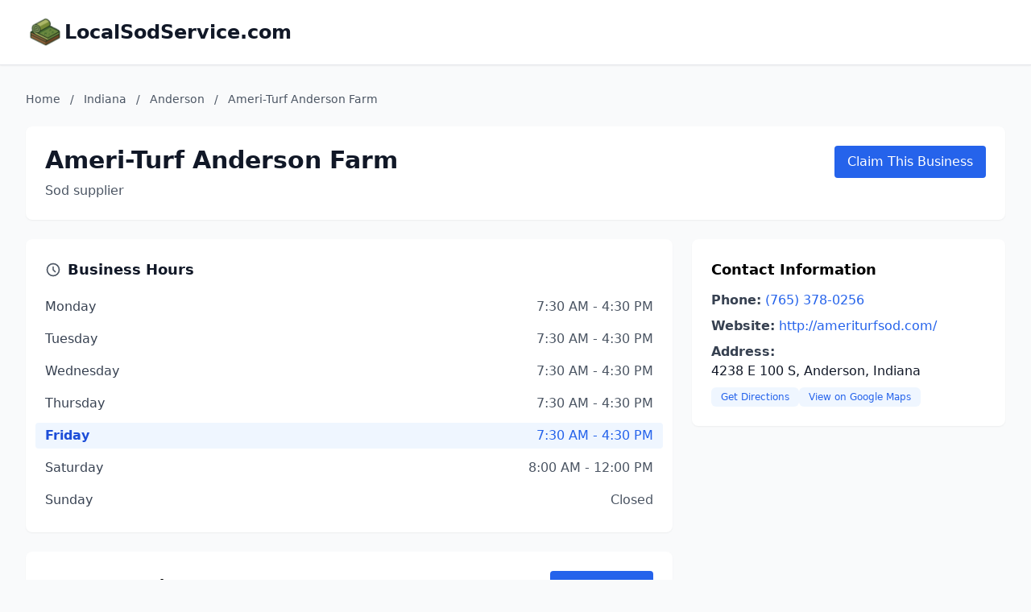

--- FILE ---
content_type: text/html; charset=utf-8
request_url: https://localsodservice.com/Indiana/Ameri-Turf-Anderson-Farm-10920586398
body_size: 4501
content:
<!DOCTYPE html>
<html lang="en">
<head>
    <meta charset="UTF-8">
    <meta name="viewport" content="width=device-width, initial-scale=1.0">
    <title>Ameri-Turf Anderson Farm - Anderson, Indiana - localsodservice.com</title>
    <meta name="description" content="Visit Ameri-Turf Anderson Farm in Anderson, Indiana. Sod supplier business serving the local community.">
    <link rel="icon" type="image/png" href="https://www.localdancinginstruction.com/cdn-cgi/image/width=200/https://www.localdancinginstruction.com/images/icon.png">
    
    <script type="application/ld+json">{"@context":"https://schema.org","@type":"LocalBusiness","name":"Ameri-Turf Anderson Farm","url":"https://localsodservice.com/Indiana/Ameri-Turf-Anderson-Farm-10920586398/","telephone":"+1765-378-0256","address":{"@type":"PostalAddress","streetAddress":"4238 E 100 S","addressLocality":"Anderson","addressRegion":"Indiana","addressCountry":"US"},"geo":{"@type":"GeoCoordinates","latitude":"40.093914","longitude":"-85.590805"},"sameAs":["http://ameriturfsod.com/"],"openingHoursSpecification":[{"@type":"OpeningHoursSpecification","dayOfWeek":"Monday","opens":"7:30 AM","closes":"4:30 PM"},{"@type":"OpeningHoursSpecification","dayOfWeek":"Tuesday","opens":"7:30 AM","closes":"4:30 PM"},{"@type":"OpeningHoursSpecification","dayOfWeek":"Wednesday","opens":"7:30 AM","closes":"4:30 PM"},{"@type":"OpeningHoursSpecification","dayOfWeek":"Thursday","opens":"7:30 AM","closes":"4:30 PM"},{"@type":"OpeningHoursSpecification","dayOfWeek":"Friday","opens":"7:30 AM","closes":"4:30 PM"},{"@type":"OpeningHoursSpecification","dayOfWeek":"Saturday","opens":"8:00 AM","closes":"12:00 PM"},{"@type":"OpeningHoursSpecification","dayOfWeek":"Sunday","opens":"Closed"}]}</script>

    <!-- Google tag (gtag.js) -->
    <script async src="https://www.googletagmanager.com/gtag/js?id=G-REY216B6ZM"></script>
    <script>
    window.dataLayer = window.dataLayer || [];
    function gtag(){dataLayer.push(arguments);}
    gtag('js', new Date());

    gtag('config', 'G-REY216B6ZM');
    </script>
    <link rel="stylesheet" href="/styles.css">
    
</head>
<body class="bg-gray-50">
    <!-- Header -->
    <header class="bg-white shadow-sm border-b">
        <div class="max-w-7xl mx-auto px-4 sm:px-6 lg:px-8 py-4">
            <div class="text-2xl font-bold text-gray-900 flex items-center gap-3">
                <img src="https://localsodservice.com/cdn-cgi/image/width=200/https://localsodservice.com/images/icon.png" alt="LocalSodService.com logo" class="h-12 w-12 object-contain">
                <a href="/" class="hover:text-primary">LocalSodService.com</a>
            </div>
        </div>
    </header>
    <!-- Main Content -->
    <main class="min-h-screen">
        <div class="max-w-7xl mx-auto px-4 sm:px-6 lg:px-8 py-8">
            <!-- Breadcrumb -->
            <nav class="text-sm text-gray-600 mb-6">
                <a href="/" class="hover:text-primary">Home</a>
                <span class="mx-2">/</span>
                <a href="/Indiana/" class="hover:text-primary">Indiana</a>
                <span class="mx-2">/</span>
                <a href="/Indiana/Anderson/" class="hover:text-primary">Anderson</a>
                <span class="mx-2">/</span>
                <span>Ameri-Turf Anderson Farm</span>
            </nav>

            <!-- Business Header -->
            <div class="bg-white rounded-lg shadow-sm p-6 mb-6">
                <div class="flex justify-between items-start">
                    <div>
                        <div class="flex items-center gap-3 mb-2">
                            <h1 class="text-3xl font-bold text-gray-900">Ameri-Turf Anderson Farm</h1>
                        </div>
                        <p class="text-gray-600">Sod supplier</p>
                    </div>
                    <a href="https://dashboard.localsodservice.com/claim?listing&#x3D;10920586398" class="bg-primary text-white px-4 py-2 rounded hover:bg-primary-dark">
                        Claim This Business
                    </a>
                </div>
            </div>

            <div class="grid lg:grid-cols-3 gap-6">
                <!-- Main Content Column -->
                <div class="lg:col-span-2 space-y-6">

                    <!-- Business Hours -->
                    <div class="bg-white rounded-lg shadow-sm p-6">
                        <h3 class="text-lg font-semibold text-gray-900 mb-4 flex items-center">
                            <svg class="w-5 h-5 mr-2 text-gray-600" fill="none" stroke="currentColor" viewBox="0 0 24 24">
                                <path stroke-linecap="round" stroke-linejoin="round" stroke-width="2" d="M12 8v4l3 3m6-3a9 9 0 11-18 0 9 9 0 0118 0z"></path>
                            </svg>
                            Business Hours
                        </h3>
                        <div class="space-y-2">
                            <div class="flex justify-between items-center py-1 ">
                                <span class="text-gray-700 font-medium">Monday</span>
                                <span class="text-gray-600">7:30 AM - 4:30 PM</span>
                            </div>
                            <div class="flex justify-between items-center py-1 ">
                                <span class="text-gray-700 font-medium">Tuesday</span>
                                <span class="text-gray-600">7:30 AM - 4:30 PM</span>
                            </div>
                            <div class="flex justify-between items-center py-1 ">
                                <span class="text-gray-700 font-medium">Wednesday</span>
                                <span class="text-gray-600">7:30 AM - 4:30 PM</span>
                            </div>
                            <div class="flex justify-between items-center py-1 ">
                                <span class="text-gray-700 font-medium">Thursday</span>
                                <span class="text-gray-600">7:30 AM - 4:30 PM</span>
                            </div>
                            <div class="flex justify-between items-center py-1 bg-blue-50 px-3 -mx-3 rounded">
                                <span class="text-blue-700 font-semibold">Friday</span>
                                <span class="text-blue-600 font-medium">7:30 AM - 4:30 PM</span>
                            </div>
                            <div class="flex justify-between items-center py-1 ">
                                <span class="text-gray-700 font-medium">Saturday</span>
                                <span class="text-gray-600">8:00 AM - 12:00 PM</span>
                            </div>
                            <div class="flex justify-between items-center py-1 ">
                                <span class="text-gray-700 font-medium">Sunday</span>
                                <span class="text-gray-600">Closed</span>
                            </div>
                        </div>
                    </div>

                    <!-- Reviews Section - Always show to allow posting reviews -->
                    <div class="bg-white rounded-lg shadow-sm p-6">
                        <div>
                            <div class="flex justify-between items-center mb-3">
                                <h3 class="text-lg font-semibold">Customer Reviews</h3>
                                <button id="postReviewBtn" class="bg-primary text-white px-4 py-2 rounded hover:bg-primary-dark text-sm">
                                    Post a Review
                                </button>
                            </div>
                            
                            <p class="text-gray-600">No reviews yet. Be the first to review!</p>
                        </div>                    </div>
                </div>

                <!-- Sidebar -->
                <div class="lg:col-span-1 space-y-6">
                    <!-- Contact Info -->
                    <div class="bg-white rounded-lg shadow-sm p-6">
                        <div>
                            <h3 class="text-lg font-semibold mb-3">Contact Information</h3>
                            <div class="space-y-2">
                                <div>
                                    <strong class="text-gray-700">Phone:</strong>
                                    <a href="tel:+1765-378-0256" class="text-primary hover:underline">
                                        (765) 378-0256
                                    </a>
                                </div>
                                
                                <div>
                                    <strong class="text-gray-700">Website:</strong>
                                    <a href="http://ameriturfsod.com/" target="_blank" rel="noopener nofollow" 
                                       class="text-primary hover:underline break-all">
                                        http://ameriturfsod.com/
                                    </a>
                                </div>
                                
                                <div>
                                    <strong class="text-gray-700">Address:</strong>
                                    <p class="text-gray-900">4238 E 100 S, Anderson, Indiana</p>
                                    <div class="flex gap-2 mt-2">
                                        <a href="https://www.google.com/maps/dir/?api&#x3D;1&amp;destination&#x3D;4238%20E%20100%20S" target="_blank" rel="noopener" 
                                           class="inline-flex items-center px-3 py-1 text-xs font-medium text-primary bg-blue-50 rounded-md hover:bg-blue-100">
                                            Get Directions
                                        </a>
                                        <a href="https://www.google.com/maps?q&#x3D;40.093914,-85.590805" target="_blank" rel="noopener" 
                                           class="inline-flex items-center px-3 py-1 text-xs font-medium text-primary bg-blue-50 rounded-md hover:bg-blue-100">
                                            View on Google Maps
                                        </a>
                                    </div>
                                </div>
                            </div>
                        </div>                    </div>
                </div>
            </div>
        </div>
    </main>

    <footer class="bg-gray-100 border-t mt-12">
        <div class="max-w-7xl mx-auto px-4 sm:px-6 lg:px-8 py-8">
            <!-- Footer Links -->
            <div class="text-center mb-6">
                <nav class="flex justify-center items-center space-x-4 text-gray-600">
                    <a href="/" class="hover:text-primary transition-colors">Home</a>
                    <span class="text-gray-400">|</span>
                    <a href="/advertise/" class="hover:text-primary transition-colors">Advertise With Us</a>
                    <span class="text-gray-400">|</span>
                    <a href="/contact/" class="hover:text-primary transition-colors">Contact Us</a>
                    <span class="text-gray-400">|</span>
                    <a href="//dashboard.localsodservice.com" class="hover:text-primary transition-colors">Business Dashboard</a>
                </nav>
            </div>
            <!-- Footer Text -->
            <div class="text-center text-gray-600">
                <p>© 2025 localsodservice.com. All rights reserved.</p>
            </div>
        </div>
    </footer>
    <!-- Review Modal -->
    <div id="reviewModal" class="fixed inset-0 bg-black bg-opacity-50 hidden z-50 flex items-center justify-center p-4">
        <div class="bg-white rounded-lg max-w-md w-full p-6 relative">
            <button id="closeModal" class="absolute top-4 right-4 text-gray-400 hover:text-gray-600">
                <svg class="w-6 h-6" fill="none" stroke="currentColor" viewBox="0 0 24 24">
                    <path stroke-linecap="round" stroke-linejoin="round" stroke-width="2" d="M6 18L18 6M6 6l12 12"></path>
                </svg>
            </button>
            
            <h2 class="text-2xl font-bold mb-4">Post a Review</h2>
            
            <form id="reviewForm">
                <input type="hidden" id="slug_id" value="10920586398">
                
                <div class="mb-4">
                    <label for="reviewer_name" class="block text-sm font-medium text-gray-700 mb-2">Your Name</label>
                    <input type="text" id="reviewer_name" name="reviewer_name" required
                        class="w-full px-3 py-2 border border-gray-300 rounded-md focus:outline-none focus:ring-2 focus:ring-primary focus:border-primary">
                </div>
                
                <div class="mb-4">
                    <label class="block text-sm font-medium text-gray-700 mb-2">Rating</label>
                    <div class="flex space-x-1" id="starRating">
                        <button type="button" class="star" data-rating="1">
                            <svg class="w-8 h-8 text-gray-300 hover:text-yellow-500 transition-colors" fill="currentColor" viewBox="0 0 20 20">
                                <path d="M9.049 2.927c.3-.921 1.603-.921 1.902 0l1.07 3.292a1 1 0 00.95.69h3.462c.969 0 1.371 1.24.588 1.81l-2.8 2.034a1 1 0 00-.364 1.118l1.07 3.292c.3.921-.755 1.688-1.54 1.118l-2.8-2.034a1 1 0 00-1.175 0l-2.8 2.034c-.784.57-1.838-.197-1.539-1.118l1.07-3.292a1 1 0 00-.364-1.118L2.98 8.72c-.783-.57-.38-1.81.588-1.81h3.461a1 1 0 00.951-.69l1.07-3.292z"/>
                            </svg>
                        </button>
                        <button type="button" class="star" data-rating="2">
                            <svg class="w-8 h-8 text-gray-300 hover:text-yellow-500 transition-colors" fill="currentColor" viewBox="0 0 20 20">
                                <path d="M9.049 2.927c.3-.921 1.603-.921 1.902 0l1.07 3.292a1 1 0 00.95.69h3.462c.969 0 1.371 1.24.588 1.81l-2.8 2.034a1 1 0 00-.364 1.118l1.07 3.292c.3.921-.755 1.688-1.54 1.118l-2.8-2.034a1 1 0 00-1.175 0l-2.8 2.034c-.784.57-1.838-.197-1.539-1.118l1.07-3.292a1 1 0 00-.364-1.118L2.98 8.72c-.783-.57-.38-1.81.588-1.81h3.461a1 1 0 00.951-.69l1.07-3.292z"/>
                            </svg>
                        </button>
                        <button type="button" class="star" data-rating="3">
                            <svg class="w-8 h-8 text-gray-300 hover:text-yellow-500 transition-colors" fill="currentColor" viewBox="0 0 20 20">
                                <path d="M9.049 2.927c.3-.921 1.603-.921 1.902 0l1.07 3.292a1 1 0 00.95.69h3.462c.969 0 1.371 1.24.588 1.81l-2.8 2.034a1 1 0 00-.364 1.118l1.07 3.292c.3.921-.755 1.688-1.54 1.118l-2.8-2.034a1 1 0 00-1.175 0l-2.8 2.034c-.784.57-1.838-.197-1.539-1.118l1.07-3.292a1 1 0 00-.364-1.118L2.98 8.72c-.783-.57-.38-1.81.588-1.81h3.461a1 1 0 00.951-.69l1.07-3.292z"/>
                            </svg>
                        </button>
                        <button type="button" class="star" data-rating="4">
                            <svg class="w-8 h-8 text-gray-300 hover:text-yellow-500 transition-colors" fill="currentColor" viewBox="0 0 20 20">
                                <path d="M9.049 2.927c.3-.921 1.603-.921 1.902 0l1.07 3.292a1 1 0 00.95.69h3.462c.969 0 1.371 1.24.588 1.81l-2.8 2.034a1 1 0 00-.364 1.118l1.07 3.292c.3.921-.755 1.688-1.54 1.118l-2.8-2.034a1 1 0 00-1.175 0l-2.8 2.034c-.784.57-1.838-.197-1.539-1.118l1.07-3.292a1 1 0 00-.364-1.118L2.98 8.72c-.783-.57-.38-1.81.588-1.81h3.461a1 1 0 00.951-.69l1.07-3.292z"/>
                            </svg>
                        </button>
                        <button type="button" class="star" data-rating="5">
                            <svg class="w-8 h-8 text-gray-300 hover:text-yellow-500 transition-colors" fill="currentColor" viewBox="0 0 20 20">
                                <path d="M9.049 2.927c.3-.921 1.603-.921 1.902 0l1.07 3.292a1 1 0 00.95.69h3.462c.969 0 1.371 1.24.588 1.81l-2.8 2.034a1 1 0 00-.364 1.118l1.07 3.292c.3.921-.755 1.688-1.54 1.118l-2.8-2.034a1 1 0 00-1.175 0l-2.8 2.034c-.784.57-1.838-.197-1.539-1.118l1.07-3.292a1 1 0 00-.364-1.118L2.98 8.72c-.783-.57-.38-1.81.588-1.81h3.461a1 1 0 00.951-.69l1.07-3.292z"/>
                            </svg>
                        </button>
                    </div>
                    <input type="hidden" id="rating" name="rating" required>
                </div>
                
                <div class="mb-4">
                    <label for="review_text" class="block text-sm font-medium text-gray-700 mb-2">Your Review</label>
                    <textarea id="review_text" name="review_text" rows="4" required
                        class="w-full px-3 py-2 border border-gray-300 rounded-md focus:outline-none focus:ring-2 focus:ring-primary focus:border-primary"
                        placeholder="Share your experience with this business..."></textarea>
                </div>
                
                <div class="flex justify-end space-x-3">
                    <button type="button" id="cancelBtn" class="px-4 py-2 text-gray-700 bg-gray-200 rounded hover:bg-gray-300">
                        Cancel
                    </button>
                    <button type="submit" class="px-4 py-2 bg-primary text-white rounded hover:bg-primary-dark">
                        Submit Review
                    </button>
                </div>
            </form>
            
            <div id="submitMessage" class="hidden mt-4 p-3 rounded"></div>
        </div>
    </div>

    <script>
        // Modal functionality
        const modal = document.getElementById('reviewModal');
        const postReviewBtn = document.getElementById('postReviewBtn');
        const closeModal = document.getElementById('closeModal');
        const cancelBtn = document.getElementById('cancelBtn');
        const reviewForm = document.getElementById('reviewForm');
        const stars = document.querySelectorAll('.star');
        const ratingInput = document.getElementById('rating');
        const submitMessage = document.getElementById('submitMessage');
        
        // Open modal
        if (postReviewBtn) {
            postReviewBtn.addEventListener('click', () => {
                modal.classList.remove('hidden');
            });
        }
        
        // Close modal
        const closeModalHandler = () => {
            modal.classList.add('hidden');
            reviewForm.reset();
            stars.forEach(star => star.querySelector('svg').classList.remove('text-yellow-500'));
            stars.forEach(star => star.querySelector('svg').classList.add('text-gray-300'));
            submitMessage.classList.add('hidden');
            ratingInput.value = '';
        };
        
        closeModal.addEventListener('click', closeModalHandler);
        cancelBtn.addEventListener('click', closeModalHandler);
        
        // Close modal when clicking outside
        modal.addEventListener('click', (e) => {
            if (e.target === modal) {
                closeModalHandler();
            }
        });
        
        // Star rating functionality
        let selectedRating = 0;
        
        stars.forEach((star, index) => {
            star.addEventListener('click', (e) => {
                e.preventDefault();
                selectedRating = parseInt(star.getAttribute('data-rating'));
                ratingInput.value = selectedRating;
                
                // Update star colors
                stars.forEach((s, i) => {
                    const svg = s.querySelector('svg');
                    if (i < selectedRating) {
                        svg.classList.remove('text-gray-300');
                        svg.classList.add('text-yellow-500');
                    } else {
                        svg.classList.remove('text-yellow-500');
                        svg.classList.add('text-gray-300');
                    }
                });
            });
            
            // Hover effect
            star.addEventListener('mouseenter', () => {
                const hoverRating = parseInt(star.getAttribute('data-rating'));
                stars.forEach((s, i) => {
                    const svg = s.querySelector('svg');
                    if (i < hoverRating) {
                        svg.classList.add('text-yellow-500');
                    } else {
                        svg.classList.remove('text-yellow-500');
                    }
                });
            });
        });
        
        // Reset stars on mouse leave
        document.getElementById('starRating').addEventListener('mouseleave', () => {
            stars.forEach((s, i) => {
                const svg = s.querySelector('svg');
                if (i < selectedRating) {
                    svg.classList.add('text-yellow-500');
                    svg.classList.remove('text-gray-300');
                } else {
                    svg.classList.remove('text-yellow-500');
                    svg.classList.add('text-gray-300');
                }
            });
        });
        
        // Form submission
        reviewForm.addEventListener('submit', async (e) => {
            e.preventDefault();
            
            // Validate rating
            if (!ratingInput.value) {
                alert('Please select a rating');
                return;
            }
            
            const formData = {
                slug_id: document.getElementById('slug_id').value,
                reviewer_name: document.getElementById('reviewer_name').value,
                rating: parseInt(ratingInput.value),
                review_text: document.getElementById('review_text').value
            };
            
            try {
                const response = await fetch('https://qo7txigrh2x5vcjw5p74ehrsv40mzugi.lambda-url.us-east-1.on.aws/', {
                    method: 'POST',
                    headers: {
                        'Content-Type': 'application/json',
                    },
                    body: JSON.stringify(formData)
                });
                
                if (response.ok) {
                    submitMessage.textContent = 'Thank you for your review! It will be published after moderation.';
                    submitMessage.className = 'mt-4 p-3 rounded bg-green-100 text-green-700';
                    submitMessage.classList.remove('hidden');
                    
                    // Reset form
                    reviewForm.reset();
                    selectedRating = 0;
                    stars.forEach(star => star.querySelector('svg').classList.remove('text-yellow-500'));
                    stars.forEach(star => star.querySelector('svg').classList.add('text-gray-300'));
                    
                    // Close modal after 3 seconds
                    setTimeout(() => {
                        closeModalHandler();
                    }, 3000);
                } else {
                    throw new Error('Failed to submit review');
                }
            } catch (error) {
                submitMessage.textContent = 'Sorry, there was an error submitting your review. Please try again.';
                submitMessage.className = 'mt-4 p-3 rounded bg-red-100 text-red-700';
                submitMessage.classList.remove('hidden');
            }
        });
    </script>
<script defer src="https://static.cloudflareinsights.com/beacon.min.js/vcd15cbe7772f49c399c6a5babf22c1241717689176015" integrity="sha512-ZpsOmlRQV6y907TI0dKBHq9Md29nnaEIPlkf84rnaERnq6zvWvPUqr2ft8M1aS28oN72PdrCzSjY4U6VaAw1EQ==" data-cf-beacon='{"version":"2024.11.0","token":"6246801a4a24478e8a70f12ee6dae46c","r":1,"server_timing":{"name":{"cfCacheStatus":true,"cfEdge":true,"cfExtPri":true,"cfL4":true,"cfOrigin":true,"cfSpeedBrain":true},"location_startswith":null}}' crossorigin="anonymous"></script>
</body>
</html>